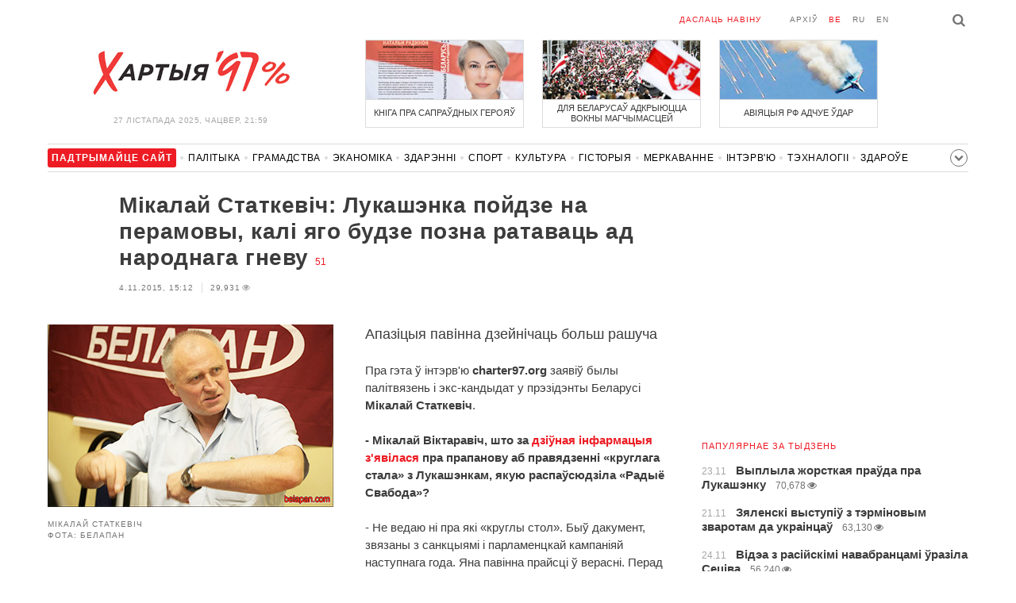

--- FILE ---
content_type: text/html; charset=UTF-8
request_url: https://charter97.org/be/news/2015/11/4/176856/
body_size: 10224
content:
<!doctype html>
<html lang="be">
<head prefix="og: http://ogp.me/ns# fb: http://ogp.me/ns/fb# website: http://ogp.me/ns/website#">

    <!-- Google Tag Manager -->
    <script>(function(w,d,s,l,i){w[l]=w[l]||[];w[l].push({'gtm.start':
                new Date().getTime(),event:'gtm.js'});var f=d.getElementsByTagName(s)[0],
            j=d.createElement(s),dl=l!='dataLayer'?'&l='+l:'';j.async=true;j.src=
            'https://www.googletagmanager.com/gtm.js?id='+i+dl;f.parentNode.insertBefore(j,f);
        })(window,document,'script','dataLayer','GTM-N23B9PW');</script>
    <!-- End Google Tag Manager -->

    <script type='text/javascript' src='https://platform-api.sharethis.com/js/sharethis.js#property=646f8fc9a660b80019d55d3e&product=sop' async='async'></script>

	<meta charset="utf-8">
	<link rel="preconnect" href='//i.c97.org'>
	<link rel="preconnect" href="//vk.com/">
	<link rel="preconnect" href="//www.google.com/">

    <link rel="dns-prefetch" href='//i.c97.org'>
	<link rel="dns-prefetch" href="//vk.com/">
    <link rel="dns-prefetch" href="//www.google.com/">

    <link rel="preload" href="/assets/fonts/fontello.woff2?1613999441583" as="font" crossorigin>

	<title>Мікалай Статкевіч: Лукашэнка пойдзе на перамовы, калі яго будзе позна ратаваць ад народнага гневу - Беларускія навіны - Хартыя&#039;97</title>
	<link rel="canonical"   href="https://charter97.org/be/news/2015/11/4/176856/">
        <link rel="amphtml"     href="https://qnt91x.c97.org/be/news/2015/11/4/176856/">
    
    <link rel="icon" type="image/png" href="/icons/fav-16.png" sizes="16x16">
    <link rel="icon" type="image/png" href="/icons/fav-32.png" sizes="32x32">
    <link rel="icon" type="image/png" href="/icons/fav-96.png" sizes="96x96">

    <meta name="viewport" content="width=device-width, initial-scale=1, maximum-scale=1, user-scalable=no"/>
	<meta name='description' content='Апазіцыя павінна дзейнічаць больш рашуча' />
    <meta property="fb:app_id" content="162415770494925" />
    <meta property="og:type" content="website" />
    <meta property="og:url" content="https://charter97.org/be/news/2015/11/4/176856/" />
    <meta property="og:title" content="Мікалай Статкевіч: Лукашэнка пойдзе на перамовы, калі яго будзе позна ратаваць ад народнага гневу" />
	<meta property="og:description" content="Апазіцыя павінна дзейнічаць больш рашуча" />
		<meta property="og:image" content="https://i.c97.org/p/articles/2015/ai-165963-aux-head-20150824_statkevich_Belapan2_360.jpg" />
	<meta property="og:image:width" content="320" />
	<meta property="og:image:height" content="270" />
	
	<link rel="alternate" type="application/rss+xml" title="RSS 2.0" href="https://charter97.org/rss.php" />

    <link rel="stylesheet" type="text/css" media="screen" href="/assets/1719322174174/styles.min.css">
    <link rel="stylesheet" type="text/css" media="print" href="/assets/1719322174174/css/print.css">

	<!-- Facebook Pixel Code -->
	<script>
		!function(f,b,e,v,n,t,s)
		{if(f.fbq)return;n=f.fbq=function(){n.callMethod?
			n.callMethod.apply(n,arguments):n.queue.push(arguments)};
			if(!f._fbq)f._fbq=n;n.push=n;n.loaded=!0;n.version='2.0';
			n.queue=[];t=b.createElement(e);t.async=!0;
			t.src=v;s=b.getElementsByTagName(e)[0];
			s.parentNode.insertBefore(t,s)}(window, document,'script',
			'https://connect.facebook.net/en_US/fbevents.js');
		fbq('init', '151185665487107');
		fbq('track', 'PageView');
	</script>
	<!-- End Facebook Pixel Code -->
<!--	<script async src="https://pagead2.googlesyndication.com/pagead/js/adsbygoogle.js"></script>-->
<!--	<script>-->
<!--		(adsbygoogle = window.adsbygoogle || []).push({-->
<!--			google_ad_client: "ca-pub-4738140743555043",-->
<!--			enable_page_level_ads: true-->
<!--		});-->
<!--	</script>-->
</head>
<body>
<!-- Google Tag Manager (noscript) -->
<noscript><iframe src="https://www.googletagmanager.com/ns.html?id=GTM-N23B9PW" height="0" width="0"
                  style="display:none;visibility:hidden"></iframe></noscript>
<!-- End Google Tag Manager (noscript) -->
<!-- Global site tag (gtag.js) - Google Analytics -->
<script async src="https://www.googletagmanager.com/gtag/js?id=UA-1956694-1"></script>
<script>
    window.dataLayer = window.dataLayer || [];
    function gtag(){dataLayer.push(arguments);}
    gtag('js', new Date());

    gtag('config', 'UA-1956694-1');
</script>

<!-- BEGIN search -->
<div class="search">
    <div class="l search__in">
        <div class="search__inputs" style="float:left; max-width:800px">
            <script async src="https://cse.google.com/cse.js?cx=016610397726322261255:pjayvc8oqbk"></script>
            <div class="gcse-search"></div>
        </div>
        <a class="search__close js-search-hide" href="#"><i class="icon-cancel"></i>схаваць</a>
    </div>
</div>
<!-- END search -->

<!-- BEGIN l -->
<div class="l l_article">
	<!-- BEGIN header -->
	<header class="header">
		<div class="header__right">
			<a class="logo" href="/be/news/">Хартыя_</a>
			<span class="header__date">
				27 лiстапада 2025,
				Чацвер,
				21:59			</span>
		</div>
		<div class="header__main">
			<div class="header__top">
				<a class="header__top-item send-news" href="/be/prepare-news/">даслаць навіну</a>
				<a class="header__top-item header_btn_archive" href="/be/news/2025/11/27/">Архіў</a>
				<div class="header__top-item lang">
					<a href="/be/news/" class="is-active">be</a>
					<a href="/ru/news/" class="">ru</a>
					<a href="/en/news/" class="">en</a>
				</div>
                <a class="icon-search js-search-show"></a>
			</div>
			    <ul class="header__topnews">
        				<li>
                    <a href="/be/news/2025/11/10/662431/" >
						<!--<img width="100%" alt="Кніга пра сапраўдных герояў" loading="lazy" src="https://i.c97.org/hb/662431.jpg?94">-->
						<img width="100%" alt="Кніга пра сапраўдных герояў" loading="lazy" src="https://r2.c97.org/hb/662431.jpg?94">
						<span>Кніга пра сапраўдных герояў</span>
                    </a>
                </li>
							<li class="header__topnews_mid">
                    <a href="/be/news/2025/11/14/663039/" >
						<!--<img width="100%" alt="Для беларусаў адкрыюцца вокны магчымасцей" loading="lazy" src="https://i.c97.org/hb/663039.jpg?94">-->
						<img width="100%" alt="Для беларусаў адкрыюцца вокны магчымасцей" loading="lazy" src="https://r2.c97.org/hb/663039.jpg?94">
						<span>Для беларусаў адкрыюцца вокны магчымасцей</span>
                    </a>
                </li>
							<li>
                    <a href="/be/news/2025/11/13/662877/" >
						<!--<img width="100%" alt="Авіяцыя РФ адчуе ўдар" loading="lazy" src="https://i.c97.org/hb/662877.jpg?94">-->
						<img width="100%" alt="Авіяцыя РФ адчуе ўдар" loading="lazy" src="https://r2.c97.org/hb/662877.jpg?94">
						<span>Авіяцыя РФ адчуе ўдар</span>
                    </a>
                </li>
					</ul>
			</div>
	</header>
	<!-- END header -->

<div id="mobile-donate">
    <a class="support" target="_blank" href="/be/news/2024/6/25/600308/">Падтрымайце<br> сайт</a>
    <a href="/be/news/2020/5/3/375089/">Сім сім,<br> Хартыя 97!</a>
</div>
<div id="header_categories">
	<div class="button icon-down-open"><span>Рубрыкі</span></div>
	<ul>
        <li class="support">
            <a href="/be/news/2024/6/25/600308/" target="_blank"><span>Падтрымайце сайт</span></a>
        </li>

                                <li><a href="/be/news/politics/">Палітыка</a></li>
                                <li><a href="/be/news/society/">Грамадства</a></li>
                                <li><a href="/be/news/economics/">Эканоміка</a></li>
                                <li><a href="/be/news/events/">Здарэннi</a></li>
                                <li><a href="/be/news/sport/">Спорт</a></li>
                                <li><a href="/be/news/culture/">Культура</a></li>
                                <li><a href="/be/news/history/">Гісторыя</a></li>
                                <li><a href="/be/news/opinion/">Меркаванне</a></li>
                                <li><a href="/be/news/interview/">Інтэрв&#039;ю</a></li>
                                <li><a href="/be/news/hi-tech/">Тэхналогіі</a></li>
                                <li><a href="/be/news/health/">Здароўе</a></li>
                                <li><a href="/be/news/auto/">Аўта</a></li>
                                <li><a href="/be/news/leisure/">Адпачынак</a></li>
                                <li><a href="/be/news/hottopic/solidarity/">Абыход Блакіроўкі І Салідарнасць</a></li>
                                <li><a href="/be/news/hottopic/covid-19/">Каронавірус</a></li>
                                <li><a href="/be/news/hottopic/belarus-in-nato/">Беларусь у NATO</a></li>
        	</ul>
</div>

<div class="main-wrap">
	<div class="l-main">
		<div class="google_article_top">
	<!-- adaptive_article_top_728x90 -->
<ins class="adsbygoogle"
     style="display:block"
     data-ad-client="ca-pub-4738140743555043"
     data-ad-slot="7204972813"
     data-ad-format="auto"></ins>
<script>(adsbygoogle = window.adsbygoogle || []).push({});</script></div>
<article class="article" data-article_id="176856" style="margin-top:0px;">
	<header class="article__header">

		<h1>Мікалай Статкевіч: Лукашэнка пойдзе на перамовы, калі яго будзе позна ратаваць ад народнага гневу</h1>
		<a href="/be/news/2015/11/4/176856/comments/#comments" class="news__counter">51</a>
		<ul class="article__info">
						<li>4.11.2015, 15:12							</li>
			<li><span class="news__views">29,931<i class="icon-eye"></i></span></li>		</ul>
	</header>

			<figure class="article__left article__photo">
			<img alt="Мікалай Статкевіч: Лукашэнка пойдзе на перамовы, калі яго будзе позна ратаваць ад народнага гневу" src="https://i.c97.org/p/articles/2015/ai-165963-aux-head-20150824_statkevich_Belapan2_360.jpg" />
							<figcaption>МІКАЛАЙ СТАТКЕВІЧ<br>ФОТА: БЕЛАПАН</figcaption>
					</figure>
	
	<p class="lead">Апазіцыя павінна дзейнічаць больш рашуча</p>

	<div class="social social_placehold">
        <!-- ShareThis BEGIN -->
        <div class="sharethis-inline-share-buttons"></div>
        <!-- ShareThis END -->
	</div>

	
	<p>Пра гэта ў інтэрв'ю <b>charter97.org</b> заявіў былы палітвязень і экс-кандыдат у прэзідэнты Беларусі <b>Мікалай Статкевіч</b>.</p><p><b>- Мікалай Віктаравіч, што за <a target="_blank" href=/be/news/2015/11/3/176652/>дзіўная інфармацыя з'явілася</a> пра прапанову аб правядзенні «круглага стала» з Лукашэнкам, якую распаўсюдзіла «Радыё Свабода»?</b></p><p>- Не ведаю ні пра які «круглы стол». Быў дакумент, звязаны з санкцыямі і парламенцкай кампаніяй наступнага года. Яна павінна прайсці ў верасні. Перад апазіцыяй стаіць пытанне: што рабіць з такой кампаніяй і з такімі «выбарамі», галасы на якіх не лічаць. Акрамя таго, вы ведаеце, што санкцыі супраць Лукашэнкі прыпынілі на чатыры месяцы. Што рабіць, каб гэтыя санкцыі не скасавалі? Можа быць, нават варта скарыстацца ціскам Захаду - а ў яго цяпер з'явіўся фінансавы рычаг, бо рэжыму патрэбныя грошы, расейскіх ужо не хапае - каб паспрабаваць змяніць сітуацыю з выбарамі.</p><p>Таму я падпісаў супольную заяву кіраўнікоў дэмакратычных арганізацый аб тым, каб пытанне скасавання персанальных санкцый супраць Лукашэнкі <a target="_blank" href=/be/news/2015/10/23/175016/>ўвязалі са змяненнем выбарчага заканадаўства</a> і з правядзеннем парламенцкіх выбараў. Мы не вельмі ўпэўненыя, хутчэй нават не ўпэўненыя, што Лукашэнка пойдзе тут на саступкі. Але гэта будзе добрым спосабам для таго, каб паказаць ягоным новым заходнім сябрам, што гэты чалавек не імкнецца да дэмакратыі, нічога ў гэтым кірунку не робіць і прымусіць іх вярнуцца да персанальных санкцыяў.</p><p>З боку калег была яшчэ адна палітычная прапанова Захаду арганізаваць нейкі «круглы стол». Я не ўважаю гэтую прапанову за рэальную. Размаўляюць толькі з моцнымі. Лукашэнка пагодзіцца размаўляць з дэмакратычнымі сіламі толькі тады, калі ўжо будзе позна ратаваць яго ад народнага гневу. Не раней. Аднак, чаму б і не. Хай ён чарговым разам адмовіцца і пакажа сваім новым сябрам, што не імкнецца да нейкага кампрамісу і мірнага развязання праблем дэмакратыі.</p><p>Але было вельмі дзіўна, калі з дакумента, прысвечанага выбарам, падрыхтоўцы да іх, змене выбарчага заканадаўства быў штучна выдраны гэты малазначны палітычны тэзіс і зроблены асноўным. На мой погляд, гэта кажа аб некаторай зараджанасці шэрагу СМІ на разбурэнне эфекту ад досыць важнага міжнароднага ходу апазіцыі.</p><p><b>- Для чаго яны гэта робяць, на ваш погляд?</b></p><p>- Што граху таіць - не можа быць у Беларусі незалежных дэмакратычных сродкаў масавай інфармацыі. Усе яны залежаць, каб быць даступнымі грамадству, друкавацца ў друкарнях, мець офісы і наогул магчымасць быць на волі. Яны павінны абмяжоўваць сябе ў пэўных выказваннях. Напэўна, гэта трэба называць самацэнзурай. Усё гэта мы разумеем і добра, што яны ёсць, асабліва газеты. Знаходзячыся ў турме, я не мог ні паслухаць незалежнае радыё, ні зайсці ў інтэрнэт. Але газеты даходзяць і нясуць інфармацыю. Так, ты разумееш, што яны не толькі самацэнзурай займаюцца. Магчыма, ім даюць канкрэтныя ўказанні.</p><p>Я чуў ад журналістаў «пра гэтага палітыка нельга пісаць ці нельга пісаць занадта добра, а пра гэта можна і нават пажадана». Усё гэта зразумела. Хай лепш будзе ў Беларусі такое, чым нічога, асабліва на паперы і ў радыёэфіры, бо ў інтэрнэт можна з усякага месца свету зайсці. Але напэўна было б справядліва, калі б вашы калегі - я з павагай стаўлюся да іх працы - папярэджвалі пра гэта.</p><p>Можа быць, нават нагадвалі сваёй аўдыторыі, што так, мы не ўсё тут можам сказаць, зразумейце гэта, але вельмі важна каб мы прадаўжалі працаваць, астатняе дадумваць самі. Гэта дазволіла б аўдыторыі больш уважліва чытаць інфармацыю, шукаць яе ад іншых крыніц. Інакш, без гэтага папярэджання, атрымліваецца скажоная выява свету, і гэта дрэнна.</p><p><b>- Што напраўду цяпер павінна рабіць апазіцыя?</b></p><p>- Задача апазіцыі - змагацца за нармальную краіну, рабіць для гэтага ўсё неабходнае, нават калі гэта страшна, небяспечна і звязана з нейкімі ахвярамі. Проста займаць месца апазіцыі - паказваць: вось мы ёсць, вось наш офіс, вось партыя зарэгістраваная і дзейнічаць у гэтым «калідоры», каб не страціць офіс і рэгістрацыю - гэта, напэўна, у большай ступені, значыць працаваць супраць дэмакратыі.</p><p>У хіміі вядомы такі эфект, які называецца «кропка кіпення». Напрыклад, ёсць нейкі раствор, які закіпае пры ста градусах па Цэльсіі, але яго трэба нагрэць да 120. Тады туды кідаюць часцінку рэчывы і пры награванні ў адной лакальнай кропцы кіпенне пачынаецца пры, напрыклад, 80 градусах. А ўвесь астатні раствор стабільны і спакойны. Награваюць далей: 100, 110, 120 - раствор не закіпае, кіпіць толькі ў адным пункце. Дык вось самае найгоршае для апазіцыі - калі яна адлюстроўвае кіпенне ў адным маленькім сегменце грамадства, а ўсе астатнія глядзяць і думаюць: «У нас жа апазіцыя ёсць, яна ж гэтым займаецца, калі яна не можа, то што ж можам мы?» І грамадства застаецца спакойным, што б улада не рабіла.</p><p>На мой погляд, на жаль, калегі ператварыліся менавіта ў такі пункт кіпення - Шумім у сябе ў офісах і аўдыторыях, імітуем барацьбу. А грамадства глядзіць і думае: «Напэўна, так, яны змагаюцца і больш нічога зрабіць не могуць». І застаецца спакойным, нягледзячы на тое, што заробкі ды ўзровень жыцця падаюць, улада робіць зусім дзікія крокі.</p><p>Апазіцыі трэба дзейнічаць больш публічна, адкрыта і зразумела і не заставацца ў рамках, у якія загнала ўлада.</p>
	
    
    
    <div id="donate-article">
        <a href="https://www.patreon.com/Charter97">
            <b class="icon-patreon">PATREON</b>
            Падтрымайце сайт        </a>

        
        
            </div>

    <div id="article-comment-btns">
                    <a href="/be/news/2015/11/4/176856/comments/">Напісаць каментар                <span>51</span>            </a>
            </div>

    
    <div class="article-subscription">
        <h3>Таксама сачыце за акаўнтамі <b>Charter97.org</b> у сацыяльных сетках</h3>
        <ul>
    <li><a target="_blank" class="icon-facebook-1" href="https://www.facebook.com/charter97.org">Facebook</a></li>
    <li><a target="_blank" class="icon-video" href="https://www.youtube.com/user/Charter97video">YouTube</a></li>
    <li><a target="_blank" class="icon-x-twitter" href="https://twitter.com/charter_97">X.com</a></li>
    <li><a target="_blank" class="icon-vk" href="https://vk.com/charter_97">vkontakte</a></li>
    <li><a target="_blank" class="icon-odnoklassniki" href="https://ok.ru/charter97">ok.ru</a></li>
    <li><a target="_blank" class="icon-instagram" href="https://www.instagram.com/charter97org/?hl=be">Instagram</a></li>
    <li><a target="_blank" class="icon-rss" href="/be/page/rss/">RSS</a></li>
    <li><a target="_blank" class="icon-telegram" href="https://t.me/charter97_org">Telegram</a></li>
</ul>
    </div>

</article>

<div class="comments__head">
	<center><!-- !2 adaptive_article_728x90 -->
<ins class="adsbygoogle"
	 style="display:block"
	 data-ad-client="ca-pub-4738140743555043"
	 data-ad-slot="1701571215"
	 data-ad-format="auto"></ins>
<script>(adsbygoogle = window.adsbygoogle || []).push({});</script></center>
</div>

<div class="article">
	<footer class="article__footer" style="margin-top:0px">
		
        <div class="article__footer-bottom">
			<span>
				Ёсць што дадаць?				<a href="/be/prepare-news/">Напішыце нам</a>
			</span>
		</div>

		<div class="article__footer last-news-mk">
	<h3 class="title" style="cursor: pointer;">Апошнія навіны</h3>
	<span class="news__counter news__counter_square"  style="cursor: pointer; display: none;"></span>
	<ul class="article__footer-news-list show-news-mk">

		<li data-ai="664658">
			<a href="/be/news/2025/11/27/664658/"  >
				<span class="news__time">21:48</span>
				<strong class="news__title">Названы прадукт, які павышае насычэнне сасудаў кіслародам</strong>
			</a>
		</li>
		<li data-ai="664657">
			<a href="/be/news/2025/11/27/664657/"  >
				<span class="news__time">21:40</span>
				<strong class="news__title">Міністр вайны ЗША прыбыў на авіяносец у Карыбскім моры</strong>
			</a>
		</li>
		<li data-ai="664656">
			<a href="/be/news/2025/11/27/664656/"  >
				<span class="news__time">21:33</span>
				<strong class="news__title">У Беларусі затрыманы сын супрацоўніцы ФНС РФ</strong>
			</a>
		</li>
		<li data-ai="664655">
			<a href="/be/news/2025/11/27/664655/"  >
				<span class="news__time">21:22</span>
				<strong class="news__title">Ці могуць беларусы не плаціць за «прыгожыя» нумары?</strong>
			</a>
		</li>
		<li data-ai="664654">
			<a href="/be/news/2025/11/27/664654/"  >
				<span class="news__time">21:12</span>
				<strong class="news__title">Расіяне расстралялі пяцярых палонных украінскіх абаронцаў у раёне Гуляйполя</strong>
			</a>
		</li>
		<li data-ai="664653">
			<a href="/be/news/2025/11/27/664653/"  >
				<span class="news__time">21:02</span>
				<strong class="news__title">Названы самы густанаселены горад свету</strong>
			</a>
		</li>
		<li data-ai="664652">
			<a href="/be/news/2025/11/27/664652/"  >
				<span class="news__time">20:50</span>
				<strong class="news__title">Лукашэнка не верыць аповедам Пуціна пра «поспехі» арміі РФ ва Украіне?</strong>
			</a>
		</li>
		<li data-ai="664651">
			<a href="/be/news/2025/11/27/664651/"  >
				<span class="news__time">20:43</span>
				<strong class="news__title">Фотафакт: у расійскім горадзе ўсталявалі ялінку-ёршык</strong>
			</a>
		</li>
		<li data-ai="664650">
			<a href="/be/news/2025/11/27/664650/"  >
				<span class="news__time">20:39</span>
				<strong class="news__title">У Беларусі запусцяць адзін з самых працяглых аўтобусных маршрутаў</strong>
			</a>
		</li>
		<li data-ai="664649">
			<a href="/be/news/2025/11/27/664649/"  >
				<span class="news__time">20:28</span>
				<strong class="news__title">Пуцін заблытаўся ў геаграфіі Данбаса</strong>
			</a>
		</li>
	</ul>

	<ul class="uploaded-news-mk" style="display:none;">
	</ul>
</div>

	</footer>
	<!-- END article footer -->
</div>
		<script async src="https://pagead2.googlesyndication.com/pagead/js/adsbygoogle.js"></script>
<ins class="adsbygoogle"
	 style="display:block"
	 data-ad-format="autorelaxed"
	 data-ad-client="ca-pub-4738140743555043"
	 data-ad-slot="1796982039"></ins>
<script>
	(adsbygoogle = window.adsbygoogle || []).push({});
</script>	</div>
	<div class="l-sidebar">
		<div class="l-sidebar__inner inner-page">
			<div class="b weather">
	<!-- DEPRECATED: adaptive_300х600_top_right -->
	<ins class="adsbygoogle"
		style="display:block"
		data-ad-client="ca-pub-4738140743555043"
		data-ad-slot="2063974814"
		data-ad-format="auto"></ins>
	<script>(adsbygoogle = window.adsbygoogle || []).push({});</script>
</div>						
						
			<div class="b news news_week responsive">
	<h3 class="title">папулярнае за тыдзень</h3>
	<ul>
		<li>
			<a href="/be/news/2025/11/23/664037/"  >
				<span class="news__time">23.11</span>
				<strong class="news__title">Выплыла жорсткая праўда пра Лукашэнку</strong>
				<span class="news__views">70,678<i class="icon-eye"></i></span>			</a>
		</li>
		<li>
			<a href="/be/news/2025/11/21/663890/"  >
				<span class="news__time">21.11</span>
				<strong class="news__title">Зяленскі выступіў з тэрміновым зваротам да украінцаў</strong>
				<span class="news__views">63,130<i class="icon-eye"></i></span>			</a>
		</li>
		<li>
			<a href="/be/news/2025/11/24/664105/"  >
				<span class="news__time">24.11</span>
				<strong class="news__title">Відэа з расійскімі навабранцамі ўразіла Сеціва</strong>
				<span class="news__views">56,240<i class="icon-eye"></i></span>			</a>
		</li>
		<li>
			<a href="/be/news/2025/11/22/663944/"  >
				<span class="news__time">22.11</span>
				<strong class="news__title">У Лукашэнкі канчаткова «з&#039;ехаў дах»</strong>
				<span class="news__views">53,192<i class="icon-eye"></i></span>			</a>
		</li>
		<li>
			<a href="/be/news/2025/11/22/663933/"  >
				<span class="news__time">22.11</span>
				<strong class="news__title">Урсула фон дэр Ляен зрабіла важную заяву пасля размовы з Зяленскім</strong>
				<span class="news__views">45,094<i class="icon-eye"></i></span>			</a>
		</li>
		<li>
			<a href="/be/news/2025/11/21/663893/"  >
				<span class="news__time">21.11</span>
				<strong class="news__title">Лукашэнка прызнаўся ў здзяйсненні злачынства</strong>
				<span class="news__views">43,520<i class="icon-eye"></i></span>			</a>
		</li>
		<li>
			<a href="/be/news/2025/11/26/664508/"  >
				<span class="news__time">26.11</span>
				<strong class="news__title">Крамлёўскія прапагандысты паказалі, як Лукашэнка ледзь валочыць ногі</strong>
				<span class="news__views">39,872<i class="icon-eye"></i></span>			</a>
		</li>
	</ul>
</div>
<div class="b opinion">
    <h3 class="title">
        <a href="/be/news/opinion/">Меркаванне</a>
    </h3>

        <a href="/be/news/2025/11/27/664557/"  class="opinion__item">
                <div class="opinion__pic">
            <img src="https://i.c97.org/ai/618759/aux-small-1731587875-20240326_media_1.jpg" loading="lazy" alt="Размовы старонніх пра галоўнае">
        </div>
                <div class="opinion__content">
            <strong class="news__title">Размовы старонніх пра галоўнае</strong>
            <span class="opinion__author">Уладзімір Халіп</span>
        </div>
    </a>
        <a href="/be/news/2025/11/26/664516/"  class="opinion__item">
                <div class="opinion__pic">
            <img src="https://i.c97.org/p/articles/2016/ai-229211-aux-small-20161028_denis_kazanski_120.jpg" loading="lazy" alt="Расійская партыя вайны зліла сваіх апанентаў">
        </div>
                <div class="opinion__content">
            <strong class="news__title">Расійская партыя вайны зліла сваіх апанентаў</strong>
            <span class="opinion__author">Дзяніс Казанскі</span>
        </div>
    </a>
        <a href="/be/news/2025/11/26/664430/"  class="opinion__item">
                <div class="opinion__pic">
            <img src="https://i.c97.org/ai/610399/aux-small-1726129928-20240912_ivan_yakovina_120.jpg" loading="lazy" alt="Хто праслухоўвае Пуціна?">
        </div>
                <div class="opinion__content">
            <strong class="news__title">Хто праслухоўвае Пуціна?</strong>
            <span class="opinion__author">Іван Якавіна</span>
        </div>
    </a>
        <a href="/be/news/2025/11/21/663839/"  class="opinion__item">
                <div class="opinion__pic">
            <img src="https://i.c97.org/ai/663839/aux-small-1763717036-20250629_halip_120.jpg" loading="lazy" alt="Ненасытная бездань">
        </div>
                <div class="opinion__content">
            <strong class="news__title">Ненасытная бездань</strong>
            <span class="opinion__author">Ірына Халіп</span>
        </div>
    </a>
    </div>
			
			<div class="google_ads_bottom_no">
				<div style="margin: 0 0 10px 0;">
	<!-- !6 adaptive_300х600_bottom_right -->
	<ins class="adsbygoogle"
		 style="display:block"
		 data-ad-client="ca-pub-4738140743555043"
		 data-ad-slot="6075372014"
		 data-ad-format="vertical"></ins>
	<script>(adsbygoogle = window.adsbygoogle || []).push({});</script>
</div>
			</div>
												
			<div class="google_ads_bottom_no">
							</div>
			
																				</div>
	</div>
</div>

	<footer class="footer">
		<div class="footer_categories">
    <ul>
                                <li><a href="/be/news/politics/">Палітыка</a></li>
                                <li><a href="/be/news/society/">Грамадства</a></li>
                                <li><a href="/be/news/economics/">Эканоміка</a></li>
                                <li><a href="/be/news/events/">Здарэннi</a></li>
                                <li><a href="/be/news/sport/">Спорт</a></li>
                                <li><a href="/be/news/culture/">Культура</a></li>
                                <li><a href="/be/news/history/">Гісторыя</a></li>
                                <li><a href="/be/news/opinion/">Меркаванне</a></li>
                                <li><a href="/be/news/interview/">Інтэрв&#039;ю</a></li>
                                <li><a href="/be/news/hi-tech/">Тэхналогіі</a></li>
                                <li><a href="/be/news/health/">Здароўе</a></li>
                                <li><a href="/be/news/auto/">Аўта</a></li>
                                <li><a href="/be/news/leisure/">Адпачынак</a></li>
                                <li><a href="/be/news/hottopic/solidarity/">Абыход Блакіроўкі І Салідарнасць</a></li>
                                <li><a href="/be/news/hottopic/covid-19/">Каронавірус</a></li>
                                <li><a href="/be/news/hottopic/belarus-in-nato/">Беларусь у NATO</a></li>
            </ul>
</div>
		<div class="wrapper-sponsors">
    <div><img alt="Partner logo" src="/assets/1719322174174/img/partner/02.png" loading="lazy" ></div>
    <div><img alt="Partner logo" src="/assets/1719322174174/img/partner/04.png" loading="lazy" ></div>
    <div><img alt="Partner logo" src="/assets/1719322174174/img/partner/18.png" loading="lazy" ></div>
    <div><img alt="Partner logo" src="/assets/1719322174174/img/partner/06.png" loading="lazy" ></div>
    <div><img alt="Partner logo" src="/assets/1719322174174/img/partner/10.png" loading="lazy" ></div>
    <div><img alt="Partner logo" src="/assets/1719322174174/img/partner/11.png" loading="lazy" ></div>
    <div><img alt="Partner logo" src="/assets/1719322174174/img/partner/13.jpg" loading="lazy" ></div>
    <div><img alt="Partner logo" src="/assets/1719322174174/img/partner/14.jpg" loading="lazy" ></div>
    <div><img alt="Partner logo" src="/assets/1719322174174/img/partner/03.png" loading="lazy" ></div>
    <div><img alt="Partner logo" src="/assets/1719322174174/img/partner/15.png" loading="lazy" ></div>
    <div><img alt="Partner logo" src="/assets/1719322174174/img/partner/16.png" loading="lazy" ></div>
    <div><img alt="Partner logo" src="/assets/1719322174174/img/partner/17.png" loading="lazy" ></div>
</div>

		<div class="footer__bottom">
						<div class="footer__copy">
				<p>© 1998–2025 <i>Х</i>артыя<i>’97</i> <a href="https://charter97.org">www.charter97.org</a><br />



				<br />
				Пры выкарыстанні матэрыялаў сайта спасылка на прэс-цэнтр Хартыi'97 абавязковая.<br />Выдаўца: Charter97.org у Варшаве: <a href='mailto:charter97@gmail.com'>charter97@gmail.com</a>
                		<br /> ISSN 2543-4969
				</p>



<!--LiveInternet counter--><a href="//www.liveinternet.ru/click"
target="_blank"><img id="licnt0B87" width="88" height="15" style="border:0"
title="LiveInternet: показано число посетителей за сегодня"
src="[data-uri]"
alt=""/></a><script>(function(d,s){d.getElementById("licnt0B87").src=
"//counter.yadro.ru/hit?t26.6;r"+escape(d.referrer)+
((typeof(s)=="undefined")?"":";s"+s.width+"*"+s.height+"*"+
(s.colorDepth?s.colorDepth:s.pixelDepth))+";u"+escape(d.URL)+
";h"+escape(d.title.substring(0,150))+";"+Math.random()})
(document,screen)</script><!--/LiveInternet-->
			</div>
					</div>
	</footer>
</div>
<!-- END l -->
<div class="js-gototop gototop">▲</div>

<script>
(adsbygoogle = window.adsbygoogle || []).push({
google_ad_client: 'ca-pub-4738140743555043',
enable_page_level_ads: {google_ad_channel: '7024465219'},
interstitials: true,
overlays: true
});
</script>


<script src="/assets/1719322174174/scripts.min.js"></script>

<script async src="https://pagead2.googlesyndication.com/pagead/js/adsbygoogle.js"></script>
</body></html>


--- FILE ---
content_type: text/html; charset=UTF-8
request_url: https://hit.c97.org/counter/176856
body_size: -259
content:
13100

--- FILE ---
content_type: text/html; charset=utf-8
request_url: https://www.google.com/recaptcha/api2/aframe
body_size: 117
content:
<!DOCTYPE HTML><html><head><meta http-equiv="content-type" content="text/html; charset=UTF-8"></head><body><script nonce="-VYgVMY2ihHQvPSC00dqFw">/** Anti-fraud and anti-abuse applications only. See google.com/recaptcha */ try{var clients={'sodar':'https://pagead2.googlesyndication.com/pagead/sodar?'};window.addEventListener("message",function(a){try{if(a.source===window.parent){var b=JSON.parse(a.data);var c=clients[b['id']];if(c){var d=document.createElement('img');d.src=c+b['params']+'&rc='+(localStorage.getItem("rc::a")?sessionStorage.getItem("rc::b"):"");window.document.body.appendChild(d);sessionStorage.setItem("rc::e",parseInt(sessionStorage.getItem("rc::e")||0)+1);localStorage.setItem("rc::h",'1764269956321');}}}catch(b){}});window.parent.postMessage("_grecaptcha_ready", "*");}catch(b){}</script></body></html>